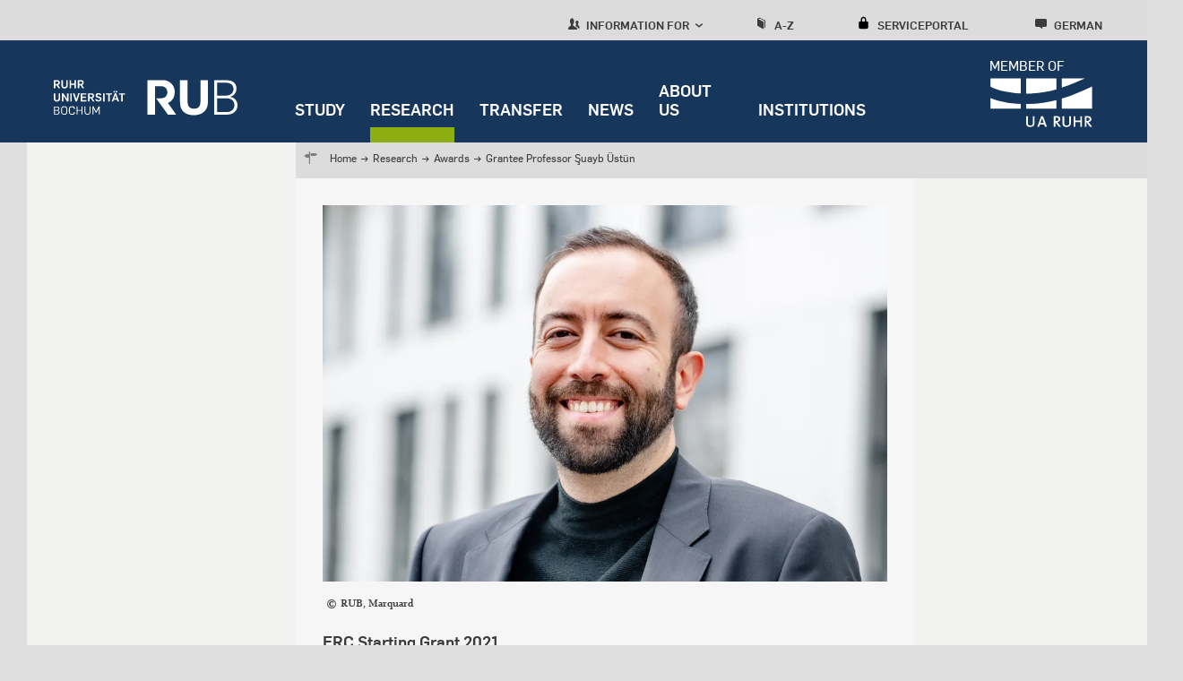

--- FILE ---
content_type: text/html; charset=UTF-8
request_url: https://forschung.ruhr-uni-bochum.de/en/grantee-professor-suayb-ustun
body_size: 19781
content:
<!DOCTYPE html>
<html lang="en" dir="ltr" prefix="og: https://ogp.me/ns#">
  <head>
    <meta charset="utf-8" />
<noscript><style>form.antibot * :not(.antibot-message) { display: none !important; }</style>
</noscript><script>var _paq = _paq || [];(function(){var u=(("https:" == document.location.protocol) ? "https://statistic.ruhr-uni-bochum.de/" : "http://statistic.ruhr-uni-bochum.de/");_paq.push(["setSiteId", "1"]);_paq.push(["setTrackerUrl", u+"matomo.php"]);_paq.push(["setDoNotTrack", 1]);_paq.push(["disableCookies"]);_paq.push(["setCookieDomain", ".forschung.ruhr-uni-bochum.de"]);if (!window.matomo_search_results_active) {_paq.push(["trackPageView"]);}_paq.push(["setIgnoreClasses", ["no-tracking","colorbox"]]);_paq.push(["enableLinkTracking"]);var d=document,g=d.createElement("script"),s=d.getElementsByTagName("script")[0];g.type="text/javascript";g.defer=true;g.async=true;g.src=u+"matomo.js";s.parentNode.insertBefore(g,s);})();</script>
<meta name="description" content="Şuayb Üstün studierte Zell- und Molekulare Neurobiologie an der Friedrich-Alexander-Universität Erlangen-Nürnberg, wo er 2013 seine Promotion abschloss…" />
<link rel="canonical" href="http://forschung.ruhr-uni-bochum.de/en/grantee-professor-suayb-ustun" />
<link rel="image_src" href="https://forschung.ruhr-uni-bochum.de/sites/forschung.ruhr-uni-bochum.de/files/2022-09/uestuen_suayb_km-7.jpg" />
<meta property="og:title" content="Grantee Professor Şuayb Üstün" />
<meta property="og:description" content="Şuayb Üstün studierte Zell- und Molekulare Neurobiologie an der Friedrich-Alexander-Universität Erlangen-Nürnberg, wo er 2013 seine Promotion abschloss…" />
<meta property="og:image" content="https://forschung.ruhr-uni-bochum.de/sites/forschung.ruhr-uni-bochum.de/files/2022-09/uestuen_suayb_km-7.jpg" />
<meta name="author" content="RUB" />
<meta name="date" content="2022-09-28" />
<meta name="Generator" content="Drupal 10 (https://www.drupal.org)" />
<meta name="MobileOptimized" content="width" />
<meta name="HandheldFriendly" content="true" />
<meta name="viewport" content="width=device-width, initial-scale=1.0" />
<style>div#sliding-popup, div#sliding-popup .eu-cookie-withdraw-banner, .eu-cookie-withdraw-tab {background: #d3d3d3} div#sliding-popup.eu-cookie-withdraw-wrapper { background: transparent; } #sliding-popup h1, #sliding-popup h2, #sliding-popup h3, #sliding-popup p, #sliding-popup label, #sliding-popup div, .eu-cookie-compliance-more-button, .eu-cookie-compliance-secondary-button, .eu-cookie-withdraw-tab { color: #3c3c3c;} .eu-cookie-withdraw-tab { border-color: #3c3c3c;}</style>
<link rel="preload" href="https://forschung.ruhr-uni-bochum.de/themes/custom/rub/fonts/flamapro-basic.woff" as="font" type="font/woff" />
<link rel="preload" href="https://forschung.ruhr-uni-bochum.de/themes/custom/rub/fonts/rub-web-icons.woff" as="font" type="font/woff" />
<link rel="preload" href="https://forschung.ruhr-uni-bochum.de/themes/custom/rub/fonts/FlamaPro-Medium.woff" as="font" type="font/woff" />
<link rel="preload" href="https://forschung.ruhr-uni-bochum.de/themes/custom/rub/fonts/f6dc818d-560b-492b-8a95-e5fb445c15cf.woff2" as="font" type="font/woff2" />
<link rel="preload" href="https://forschung.ruhr-uni-bochum.de/themes/custom/rub/fonts/610a9c94-45a4-4549-81df-a9307ddfd949.woff2" as="font" type="font/woff2" />
<link rel="preload" href="https://forschung.ruhr-uni-bochum.de/themes/custom/rub/fonts/6a92fda6-9e6d-40b9-a93a-37e712a64599.woff2" as="font" type="font/woff2" />
<link rel="preload" href="https://forschung.ruhr-uni-bochum.de/themes/custom/rub/fonts/Flama-Basic-A.woff" as="font" type="font/woff" />
<link rel="icon" href="/themes/custom/rub/favicon.ico" type="image/vnd.microsoft.icon" />
<link rel="alternate" hreflang="de" href="http://forschung.ruhr-uni-bochum.de/de/preistraeger-prof-dr-suayb-uestuen" />
<link rel="alternate" hreflang="en" href="http://forschung.ruhr-uni-bochum.de/en/grantee-professor-suayb-ustun" />

    <title>Grantee Professor Şuayb Üstün</title>
    <style id="critical-css">.hidden{display:none}.visually-hidden{position:absolute!important;overflow:hidden;clip:rect(1px,1px,1px,1px);width:1px;height:1px;word-wrap:normal}.rub_video{margin-bottom:24px;text-align:center}html{font-family:sans-serif;-ms-text-size-adjust:100%;-webkit-text-size-adjust:100%}body{margin:0}article,header,main,nav{display:block}a{background-color:transparent}img{border:0}button{color:inherit;font:inherit;margin:0}button{overflow:visible}button{text-transform:none}button{-webkit-appearance:button}button::-moz-focus-inner{border:0;padding:0}ul{margin:0;padding-left:0;list-style-type:none;list-style-image:none}.visually-hidden{position:absolute;top:auto;left:-9999em;overflow:hidden;margin:0;padding:0;width:1px;height:1px}*{box-sizing:border-box}.bar-menu{display:block;position:absolute;top:47px;right:27px;transform:translateY(-50%);font-size:1.94444rem;text-decoration:none;color:#fff}.bar-menu .icon-cross{display:none}.bar-menu a{color:#fff;text-decoration:none}body{height:100%;min-height:100vh;overflow-x:hidden;display:-ms-flexbox;display:flex;-ms-flex-direction:column;flex-direction:column;background-color:#dfdfdf;color:#3c3c3c;font-family:Flama,Arial,sans-serif;line-height:1.5em;-ms-flex:1 0 auto;flex:1 0 auto;-webkit-font-smoothing:antialiased}.rub-reference-area .field--name-field-button a{min-height:30px;font-size:.83333rem;font-family:FlamaBold,Arial,sans-serif;color:#fff;display:inline-block;background:#17365c;padding:0 9px 0 36px;position:relative;text-decoration:none;border:none;line-height:1.66667rem}html{font-size:112.5%;height:100%;-webkit-text-size-adjust:none;-moz-text-size-adjust:none;-ms-text-size-adjust:none}img{max-width:100%;height:auto}.field--type-text-long a{color:#17365c;text-decoration:underline;-webkit-text-decoration-color:#8dae25;text-decoration-color:#8dae25;text-underline-position:under}.rub-teaser .field--name-field-teaser-title a{color:#17365c}a#main-content{position:relative;top:-159px}.fast-navigation{position:fixed;left:0;width:100%;z-index:10001}a[id]{scroll-margin-top:145px}.overlay-soc-btn{position:fixed;width:100%;height:100%;top:0;left:0;background:rgba(136,136,134,.85);display:none;z-index:1}.layout-container{display:-ms-flexbox;display:flex;-ms-flex-pack:justify;justify-content:space-between;-ms-flex-align:stretch;align-items:stretch;padding:0 15px}.site-main--wrap{width:100%;min-height:100%;-ms-flex:1 1 auto;flex:1 1 auto;display:block}.site-main--wrap>.layout-container{padding:0;-ms-flex-direction:column;flex-direction:column;-ms-flex:1;flex:1}.site-main--content{width:100%;height:100%;max-width:1320px;margin:0 auto;-ms-flex-direction:column;flex-direction:column}.site-main--content>.node{display:-ms-flexbox;display:flex;-ms-flex-wrap:wrap;flex-wrap:wrap;background:0 0;margin:0;height:100%}.action-area{font-size:0;padding:15px 15px 30px;background:#e6e6e6;position:relative;margin-left:-15px;margin-right:-15px}.action-area>a{position:absolute;width:100%;height:100%;top:0;left:0}.action-area>div{display:inline-block;vertical-align:top;width:100%}.action-area>div.right{color:#17365c}.action-area>div.right .text{font-size:1.16667rem;line-height:1.5rem;margin-bottom:3px}.action-area>div.right .text{margin-bottom:0}.action-area>div.right p{margin:0}.block-group-oriented-menu-block{display:none}.block-group-oriented-menu-block .group-oriented-menu--wrap .layout-container{-ms-flex-pack:start;justify-content:flex-start;padding:0}.block-group-oriented-menu-block .group-oriented-menu--wrap .layout-container>div{margin:0;padding-top:0}.group-oriented-menu--wrap{display:none;position:absolute;width:100%;height:100%;overflow-y:auto;top:0;left:0;background:#dcdcdc;padding:30px 30px 30px 60px;z-index:1000}.group-oriented-menu--wrap>.chevron-wrapper{position:relative;display:block;font-size:.83333rem;font-family:FlamaBold,Arial,sans-serif;color:#3c3c3b;text-transform:uppercase;margin-bottom:17px}.group-oriented-menu--wrap>.chevron-wrapper .icon{font-size:1.55556rem}.group-oriented-menu--wrap>.chevron-wrapper .icon-chevron-left{display:block;position:absolute;top:-14px;left:-50px;z-index:51;text-decoration:none;font-size:3.22222rem;color:#17365c}.group-oriented-menu--wrap .layout-container{max-width:1260px;margin:0 auto;position:relative}.group-oriented-menu--wrap .wrap{width:100%}.group-oriented-menu--wrap .group-oriented-menu{display:-ms-flexbox;display:flex;-ms-flex-wrap:wrap;flex-wrap:wrap}.group-oriented-menu--wrap a{text-decoration:none}.group-oriented-menu--wrap .menu{-ms-flex:0 0 100%;flex:0 0 100%;max-width:100%}.group-oriented-menu--wrap .menu li{display:-ms-flexbox;display:flex;-ms-flex-align:center;align-items:center;margin-bottom:17px}.group-oriented-menu--wrap .menu a{font-size:.83333rem;line-height:1.16667rem;color:#17365c}.group-oriented-menu--wrap .toolbar-submenu-close{display:none;position:absolute;top:12px;right:10px}.group-oriented-menu--toggle{position:relative;display:block;width:100%;font-size:.83333rem;font-family:FlamaBold,Arial,sans-serif;color:#3c3c3b;top:0;text-decoration:none;text-transform:uppercase;z-index:2}.group-oriented-menu--toggle .icon{font-size:1.33333rem}.headline{margin:22px 0 21px}.headline-title{font-size:1.16667rem;line-height:1.5rem;margin:0 0 11px;color:#17365c}.headline-title p{margin:0}.landing-page .headline{padding:0;margin-bottom:15px;margin-top:15px}.landing-page .headline-title{margin-bottom:0}.paragraph--type--hero-banner .paragraph--type--hero-banner-item .hero-banner-wrapper{display:-ms-flexbox;display:flex;-ms-flex-direction:column;flex-direction:column;position:relative;z-index:1;overflow:hidden}.paragraph--type--hero-banner .paragraph--type--hero-banner-item .hero-banner-wrapper .rub_video{position:relative;margin-bottom:0;max-height:600px!important}.paragraph--type--hero-banner .paragraph--type--hero-banner-item .hero-banner-wrapper .rub_video .video-controls{position:absolute;right:20px;bottom:20px;z-index:99}.paragraph--type--hero-banner .paragraph--type--hero-banner-item .hero-banner-wrapper .rub_video .video-controls[data-state=hidden]{display:none}.paragraph--type--hero-banner .paragraph--type--hero-banner-item .hero-banner-wrapper .rub_video .video-controls button{border:none;width:50px;height:50px;background-color:rgba(23,54,92,.87);text-indent:-9999px;position:relative}.paragraph--type--hero-banner .paragraph--type--hero-banner-item.banner-type-video .hero-banner-wrapper{max-height:600px;width:100%}.page-node-type-landing-page{display:block}.page-node-type-landing-page .block-group-oriented-menu-block{display:none}.page-node-type-landing-page:not(.user-logged-in) .site-header--wrap{top:0}.page-node-type-landing-page .node__content{background:#f6f6f6;padding:1px 15px;width:100%}.page-node-type-landing-page .node__content .background-color-wrap{margin:-15px -15px 0;padding:15px 15px 1px}.page-node-type-landing-page .site-header--wrap{position:fixed;width:100%;top:0;left:0;z-index:9998}.page-node-type-landing-page .rub-reference-area.type-a{padding-left:15px;padding-right:15px}.page-node-type-landing-page .rub-teaser.type-a1 .grouped-elements{padding:0 15px}.page-node-type-landing-page .rub-teaser.type-a1 .field--name-field-image{margin-left:0;margin-right:0}.page-node-type-landing-page .site-main--content .node__content>div:not(.landing-footer){margin-bottom:44px}.page-node-type-landing-page .site-main--content>.node--type-landing-page.node{margin-bottom:0}.page-node-type-landing-page .background-color-wrap .headline{margin-top:0;margin-bottom:21px}.page-node-type-landing-page .paragraph--type--text p{font-family:Flama,Arial,sans-serif;color:#17365c}.block.language-switcher-language-url .links{height:100%}.block.language-switcher-language-url .links li{display:block;height:100%}.block.language-switcher-language-url .links li a{display:block;position:relative;font-size:1rem;font-family:FlamaBold,Arial,sans-serif}.block.language-switcher-language-url .links li:not([class*=-mobile]){display:none}.landing-page{position:relative}.landing-page .site-main{padding:0}.block-mainmenu-block{display:none}.main-menu,.main-menu--root,.main-menu--root--item,.main-menu--wrap{display:-ms-flexbox;display:flex;-ms-flex-direction:column;flex-direction:column}.main-menu--wrap{width:100%;-ms-flex:0 0 100%;flex:0 0 100%;padding-bottom:16px;margin-bottom:22px;border-bottom:1px solid #7c7c7b}.main-menu--root{position:relative}.main-menu--root--item>a{display:block;width:100%;padding-right:15px;font-size:.83333rem;font-family:FlamaBold,Arial,sans-serif;line-height:2rem;color:#17365c;text-decoration:none;text-transform:uppercase;position:relative;word-wrap:break-word}.block-mobile-toolbar-menu-block{padding:6px 15px;margin:0 -15px;background:#ededed;position:relative;min-height:60px}.mobile-menu{height:0;overflow:hidden;display:none;position:absolute;width:100%;-ms-flex:0 0 100%;flex:0 0 100%;top:96px;left:0;padding:25px 30px 25px 60px;border-bottom:6px solid #8dae25;background:#dcdcdb;z-index:1001}.rub-reference-area{background-color:#e6e6e6;margin-left:-15px;margin-right:-15px;position:relative}.rub-reference-area .paragraph{position:relative}.rub-reference-area .clickable-area{position:absolute;left:0;top:0;width:100%;height:100%;text-indent:-9999px}.rub-reference-area .field--name-field-button{margin-top:15px}.rub-reference-area .field--name-field-button a{line-height:1.66667rem;overflow:hidden}.rub-reference-area .field--name-field-image{margin-bottom:8px}.rub-reference-area .field--name-field-image img{display:block}.rub-reference-area .field--name-field-text-plain{font-family:FlamaBold,Arial,sans-serif;color:#17365c;font-size:1.16667rem}.rub-reference-area.type-a{padding:15px 15px 23px}.rub-reference-area.type-a .field--name-field-image img{width:100%}.block-search-menu-block{-ms-flex-order:4;order:4}.block-search-menu-block a{display:block;position:relative;font-size:.83333rem;font-family:FlamaBold,Arial,sans-serif;color:#3c3c3c;text-transform:uppercase;text-decoration:none;font-size:.72222rem;width:auto;height:auto;line-height:normal;background:0 0;text-transform:uppercase}.block-search-menu-block a .icon{font-size:1.16667rem}.site-toolbar{z-index:1}.block-serviceportal-menu-block{-ms-flex-order:3;order:3}.block-serviceportal-menu-block .wrap{position:relative;height:100%}.block-serviceportal-menu-block .service-portal-menu{height:100%}.block-serviceportal-menu-block a{display:block;position:relative;font-size:.83333rem;font-family:FlamaBold,Arial,sans-serif;color:#3c3c3c;text-transform:uppercase;text-decoration:none;font-size:.72222rem;width:auto;height:auto;line-height:normal;background:0 0;text-transform:uppercase}.block-serviceportal-menu-block a .icon{font-size:1.16667rem}.rub-teaser{word-wrap:break-word;position:relative}.rub-teaser:not(.type-e) .paragraph{position:relative}.rub-teaser .field--type-text-long a:not(.btn){background-image:none}.rub-teaser p{margin:0}.rub-teaser a{text-decoration:none}.rub-teaser.type-a1 .paragraph>div{margin-bottom:30px}.rub-teaser .field--name-field-image{margin-bottom:10px}.rub-teaser .field--name-field-image img{display:block;width:100%;object-fit:cover}.rub-teaser .field--name-field-teaser-subline,.rub-teaser .field--name-field-teaser-subline a{font-family:FlamaBold,Arial,sans-serif;color:#3c3c3b;font-size:.83333rem;line-height:1.16667rem}.rub-teaser .field--name-field-teaser-subline a p{min-height:24px}.rub-teaser .field--name-field-teaser-title{font-family:FlamaBold,Arial,sans-serif;color:#17365c}.rub-teaser .field--name-field-teaser-title a{font-size:1rem;line-height:1.5rem}.rub-teaser .field--name-field-text-formatted-long{font-size:.83333rem;line-height:1.33333rem;font-family:"Scala Offc W02"}.rub-teaser .field--name-field-text-formatted-long p{margin:0}.rub-teaser.type-a1 .field--name-field-teaser-title{font-size:1.16667rem;line-height:1.5rem}.rub-teaser.type-d .image-label-wrapper .label-popup{background:#17365c;bottom:0;color:#fff;font-style:italic;left:-18px;max-width:100%;padding:4px 10px;position:absolute;z-index:1;font-family:"Scala Offc W02"}.rub-teaser.type-d .image-label-wrapper .label-popup:empty{display:none}.rub-teaser.type-a1{padding:0;margin-left:-15px;margin-right:-15px}.rub-teaser.type-a1 .grouped-elements{padding-left:15px;padding-right:15px}.rub-teaser.type-a1 .field--name-field-image{margin-left:0;margin-right:0}.paragraph--type--text{font-size:1rem;line-height:1.33333rem;color:#3c3c3c}.paragraph--type--text p{font-family:"Scala Offc W02";margin:10px 0;line-height:1.2}.paragraph--type--text h2{color:#17365c;margin:15px 0}.paragraph--type--text .text-formatted p:first-child{margin-top:0}.top-link{position:fixed;z-index:3;font-family:FlamaBold,Arial,sans-serif;right:0;bottom:60px;display:none;background-color:#d2d2d2;color:#17365c;font-size:.5rem;text-transform:uppercase;padding:0 10px 5px;width:90px;min-height:39px;text-align:center;text-decoration:none;border-bottom:1px solid #c1bbba;line-height:1}.block-rub-menu-ua-ruhr{left:211px;position:absolute}.block-rub-menu-ua-ruhr .ua-ruhr-menu .wrap a{text-decoration:none}.block-rub-menu-ua-ruhr .ua-ruhr-menu .wrap div{text-transform:uppercase;color:#fff;vertical-align:bottom;height:19px;font-size:.6rem;text-align:left;width:89px;margin-right:0;margin-left:auto}.site-container{-ms-flex-positive:1;flex-grow:1;display:-ms-flexbox;display:flex;-ms-flex-direction:column;flex-direction:column}.site-header--wrap{position:relative}.site-header{background-color:#17365c;position:relative}.site-header .layout-container{max-width:1320px;margin:0 auto;-ms-flex-direction:column;flex-direction:column;padding:0 15px}.site-header .site-logo{display:block;height:96px;padding:28px 0 32px;max-width:189px}.site-header .site-logo img{width:auto;height:40px}.site-main{display:-ms-flexbox;display:flex;-ms-flex-direction:row;flex-direction:row;-ms-flex:1 0 auto;flex:1 0 auto;-ms-flex-wrap:wrap;flex-wrap:wrap}.block.language-switcher-language-url .links li a{background:#d2d2d2;width:48px;height:48px;line-height:2.66667rem;color:#3c3c3c;text-align:center;text-decoration:none;position:relative;display:-ms-flexbox;display:flex;-ms-flex-pack:center;justify-content:center;-ms-flex-align:center;align-items:center}.site-toolbar{background-color:#dcdcdc;height:45px;position:relative;display:none;overflow:hidden}.site-toolbar .layout-container{display:-ms-flexbox;display:flex;-ms-flex-pack:end;justify-content:flex-end;-ms-flex-align:stretch;align-items:stretch;padding:0 15px}.site-toolbar .layout-container>div{margin:0 35px}.site-toolbar .layout-container>div.block-language{margin-top:8px}.block-az-menu-block,.block-serviceportal-menu-block{margin-top:12px}.block-az-menu-block .wrap,.block-serviceportal-menu-block .wrap{position:relative;height:100%}.block-az-menu-block a,.block-serviceportal-menu-block a{display:block;position:relative;font-size:.83333rem;font-family:FlamaBold,Arial,sans-serif;color:#3c3c3c;text-transform:uppercase;text-decoration:none}.block-az-menu-block a .icon,.block-serviceportal-menu-block a .icon{font-size:1.33333rem;margin-right:4px}.block-search-menu-block{margin-top:12px}.block-search-menu-block .wrap{position:relative;height:100%}.block-search-menu-block a{display:block;position:relative;font-size:.83333rem;font-family:FlamaBold,Arial,sans-serif;color:#3c3c3c;text-transform:uppercase;text-decoration:none}.block-search-menu-block a .icon{font-size:1.33333rem;margin-right:4px}@media screen and (min-width:768px){.bar-menu{right:54px}h2{font-size:1.83333rem;line-height:2.33333rem}.layout-container{padding:0 60px}.action-area{padding-left:60px;padding-right:60px;margin-left:auto;margin-right:auto}.group-oriented-menu--toggle{line-height:1.5rem}.page-node-type-landing-page .node__content{padding:30px 30px 0}.page-node-type-landing-page .node__content .background-color-wrap{margin:-30px -30px 0;padding:50px 30px 60px}.page-node-type-landing-page .node__content .background-color-wrap:last-of-type{padding:50px 30px 30px}.page-node-type-landing-page .action-area,.page-node-type-landing-page .rub-reference-area{margin-left:0;margin-right:0}.page-node-type-landing-page .rub-reference-area.type-a{padding-left:60px;padding-right:60px}.page-node-type-landing-page .rub-teaser.type-a1 .grouped-elements{padding:0 60px}.page-node-type-landing-page .site-main--content{padding:0 60px}.block.language-switcher-language-url .links li a{font-size:1.16667rem}.main-menu--root--item>a{font-size:1rem;line-height:1.5rem;margin-bottom:27px}.main-menu--root--item>a:last-child{margin-bottom:0}.main-menu--root--item:last-child>a{margin-bottom:0}.block-mobile-toolbar-menu-block{min-height:72px;margin:0 -60px 0 -30px;padding:9px 60px}.mobile-menu{padding:25px 60px 25px 120px}.rub-reference-area{margin-left:-60px;margin-right:-60px}.rub-reference-area.type-a{padding-left:60px;padding-right:60px}.rub-teaser.type-d .image-label-wrapper .label-popup{font-size:1.66667rem;left:-60px;line-height:1.66667rem;padding:8px 15px}.rub-teaser.type-a1{margin-left:-60px;margin-right:-60px}.rub-teaser.type-a1 .grouped-elements{padding-left:60px;padding-right:60px}.node--type-landing-page .rub-teaser.type-a1 .field--name-field-image{padding-left:30px;padding-right:30px}.paragraph--type--text{font-size:1.16667rem;line-height:1.66667rem}.paragraph--type--text p{margin:15px 0;line-height:1.66667rem}.paragraph--type--text h2{margin:20px 0 25px}.paragraph--type--text h2{line-height:2.33333rem}.block-rub-menu-ua-ruhr{left:255px}.site-header .layout-container{padding:0 60px 0 30px}.site-header .site-logo{padding:28px 0 32px 30px;max-width:219px}.block.language-switcher-language-url .links li a{width:54px;height:54px;line-height:3rem}.site-toolbar .layout-container{padding:0 60px}.block-az-menu-block .a-z-menu{padding-top:6px}.block-search-menu-block .az-menu{padding-top:6px}}@media screen and (min-width:1260px){.bar-menu{display:none}body{min-width:17.7777777778rem}.site-main--wrap{display:-ms-flexbox;display:flex}.site-main--content{padding:0 60px}.site-main--content>.node{margin:0 -30px 42px;position:relative}.action-area{padding:0;margin:0 0 30px}.action-area>div{vertical-align:middle}.action-area>div.right{font-size:2rem;line-height:2.33333rem;width:480px;margin-left:-480px;padding:15px 45px}.action-area>div.right .text{font-size:2rem;line-height:2.33333rem}.block-group-oriented-menu-block{display:block}.block-group-oriented-menu-block .wrap{position:relative;height:100%;z-index:10}.block-group-oriented-menu-block .group-oriented-menu--wrap .layout-container{padding:0 60px}.group-oriented-menu--wrap{height:auto;top:100%;padding:0;border:solid #c1bbba;border-width:3px 0;z-index:1;overflow-y:visible}.group-oriented-menu--wrap>.chevron-wrapper{display:none}.group-oriented-menu--wrap .wrap{padding:5px 0 5px 240px}.group-oriented-menu--wrap .group-oriented-menu{margin:0 -10px}.group-oriented-menu--wrap .menu{-ms-flex:0 0 33.333333%;flex:0 0 33.333333%;max-width:306px;width:306px;padding:0 10px}.group-oriented-menu--wrap .menu li{margin-bottom:0}.group-oriented-menu--wrap .menu a{line-height:2.5rem;margin-bottom:0}.group-oriented-menu--wrap .toolbar-submenu-close{display:block}.group-oriented-menu--toggle{width:auto;height:auto;max-width:inherit;padding-right:0;font-size:.72222rem;top:6px;line-height:1.2;font-weight:400;color:#3c3c3c}.group-oriented-menu--toggle .icon{font-size:1.16667rem}.group-oriented-menu--toggle+.hover{content:"";position:absolute;width:calc(100% + 17px);height:3px;top:100%;margin-top:-3px;left:0;background:0 0}.headline{margin:18px 0 54px}.headline-title{font-size:2rem;line-height:2.5rem;margin-bottom:18px}.landing-page .headline{margin:60px 0 21px;padding:0}.landing-page .headline-title{margin-bottom:2px}.page-node-type-landing-page .block-group-oriented-menu-block{display:block}.page-node-type-landing-page .rub-reference-area.type-a{padding-left:0;padding-right:0}.page-node-type-landing-page .rub-teaser.type-a1 .grouped-elements{padding:18px 30px 0 18px}.page-node-type-landing-page .site-main--content .node__content>div:not(.landing-footer){margin-bottom:0}.block.language-switcher-language-url .links li a{font-size:.72222rem;width:auto;height:100%;line-height:normal;background:0 0;text-transform:uppercase}.block.language-switcher-language-url .links li[class*=-mobile]{display:none}.block.language-switcher-language-url .links li:not([class*=-mobile]){display:block}.landing-page.without-banner{padding-top:159px}.block-mainmenu-block{display:-ms-flexbox;display:flex;-ms-flex-direction:column;flex-direction:column}.main-menu,.main-menu--root,.main-menu--root--item,.main-menu--wrap{-ms-flex-direction:row;flex-direction:row}.main-menu--wrap{width:auto;border-bottom:none;padding-bottom:0;margin-bottom:0}.main-menu--root{margin:0 -14px;position:static}.main-menu--root--item>a{width:auto;line-height:1.2;color:#fff;padding:0 14px 26px;display:-ms-flexbox;display:flex;-ms-flex-align:end;align-items:flex-end;font-weight:400;margin-bottom:0}.block-mobile-toolbar-menu-block{display:none}.block-mobile-menu-block{display:none}.rub-reference-area{margin:0 0 30px}.rub-reference-area .paragraph{display:-ms-flexbox;display:flex}.rub-reference-area .grouped-elements{-ms-flex-item-align:center;-ms-grid-row-align:center;align-self:center}.rub-reference-area .field--name-field-image{margin-bottom:0}.rub-reference-area .field--name-field-text-plain{font-size:2rem;line-height:2.5rem}.rub-reference-area.type-a{padding:0}.rub-reference-area.type-a .grouped-elements{padding:30px 60px 30px 30px;width:100%}.rub-reference-area.type-a .field--name-field-image{-ms-flex-negative:0;flex-shrink:0;height:205px;width:306px}.rub-reference-area.type-a .field--name-field-image img{height:100%;object-fit:cover}.block-serviceportal-menu-block .wrap{padding-top:5px}.rub-teaser{margin-bottom:30px}.rub-teaser.type-a1 .paragraph>div{margin-bottom:0;background:#fff}.rub-teaser .field--name-field-text-formatted-long{font-size:1rem;line-height:1.5rem;padding-bottom:10px}.rub-teaser.type-a1{padding-top:0}.rub-teaser.type-a1 .paragraph>div{border-bottom:9px solid #c1bbba}.rub-teaser.type-a1 .paragraph>div{display:-ms-flexbox;display:flex}.rub-teaser.type-a1 .grouped-elements{padding:18px 30px 0 18px;overflow:hidden}.rub-teaser.type-a1 .field--name-field-image{width:100%;max-width:855px;-ms-flex:0 0 855px;flex:0 0 855px;height:auto;margin-bottom:0}.rub-teaser.type-a1 .field--name-field-teaser-subline{font-size:1rem;line-height:1.33333rem}.rub-teaser.type-a1 .field--name-field-teaser-title{font-size:1rem;line-height:1.1em}.rub-teaser.type-a1.ratio-50 .grouped-elements{width:50%}.rub-teaser.type-a1.ratio-50 .field--name-field-image{max-width:50%;-ms-flex:0 0 50%;flex:0 0 50%}.rub-teaser.type-d .image-label-wrapper .label-popup{font-size:1rem;left:-18px;line-height:1rem;padding:5px 10px 4px}.rub-teaser.type-a1{margin-left:0;margin-right:0}.rub-teaser.type-a1 .grouped-elements{padding:18px 30px 0 18px}.node--type-landing-page .rub-teaser.type-a1 .field--name-field-image{padding-left:inherit;padding-right:inherit}.top-link{bottom:210px;right:calc((100% - 1260px)/ 2)}.block-system-branding-block{-ms-flex-preferred-size:300px;flex-basis:300px;min-width:250px;-ms-flex-positive:1;flex-grow:1}.site-header .layout-container{padding-right:33px}.block-rub-menu-ua-ruhr{-ms-flex-order:2;order:2;text-align:right;position:relative;left:auto;-ms-flex-preferred-size:255px;flex-basis:255px;min-width:250px;-ms-flex-positive:1;flex-grow:1}.block-rub-menu-ua-ruhr .ua-ruhr-menu{margin-top:15px;margin-left:auto;min-width:170px}.block-rub-menu-ua-ruhr .ua-ruhr-menu .wrap div{font-size:.82rem;width:116px;height:19px}.block-rub-menu-ua-ruhr .ua-ruhr-menu .wrap a{display:inline-block;text-align:right;width:100%}.block-rub-menu-ua-ruhr .ua-ruhr-menu .wrap img{width:130px;margin-right:-7px}.site-container{height:100%;-ms-flex:1 0 auto;flex:1 0 auto;min-height:100%}.site-header--wrap{position:fixed;width:100%;top:0;left:0;z-index:9998}.site-header{height:96px}.site-header .layout-container{-ms-flex-direction:row;flex-direction:row;padding:0 60px 0 30px;position:static}.site-header .site-logo img{margin-top:16px}.site-header .site-logo{height:96px;padding:28px 0 32px;max-width:205px;margin-left:30px}.site-header{height:114px!important}.site-main{padding-top:159px;-ms-flex-direction:column;flex-direction:column;-ms-flex-wrap:nowrap;flex-wrap:nowrap}.block.language-switcher-language-url .links li a{display:block}.site-toolbar{padding-top:7px;overflow:visible;display:-ms-flexbox;display:flex}.site-toolbar .layout-container{max-width:1320px;-ms-flex:0 0 1320px;flex:0 0 1320px;margin:0 auto;padding:0 90px 0 30px}.site-toolbar .layout-container>div.block-language{margin-right:0;-ms-flex-order:5;order:5}.block-az-menu-block .a-z-menu{padding-top:5px;height:100%}.block-az-menu-block a,.block-serviceportal-menu-block a{font-size:.72222rem;width:auto;height:auto;line-height:normal;background:0 0;text-transform:uppercase}.block-az-menu-block a+.hover,.block-serviceportal-menu-block a+.hover{content:"";position:absolute;width:100%;height:3px;top:100%;margin-top:-3px;left:0;background:0 0}.block-az-menu-block a .icon,.block-serviceportal-menu-block a .icon{font-size:1.16667rem}.block-search-menu-block .az-menu{padding-top:5px;height:100%}.block-search-menu-block a{font-size:.72222rem;width:auto;height:auto;line-height:normal;background:0 0;text-transform:uppercase}.block-search-menu-block a+.hover{content:"";position:absolute;width:100%;height:3px;top:100%;margin-top:-3px;left:0;background:0 0}.block-search-menu-block a .icon{font-size:1.16667rem}}@media screen and (min-width:1260px) and (min-width:1260px){.site-header{height:114px}.site-header .site-logo{height:114px}}@media screen and (min-width:1260px) and (min-width:768px){.site-header{height:114px}.site-header .site-logo{height:114px}}@media only screen and (min-width:1320px){.block-rub-menu-ua-ruhr{left:-26px}}@media screen and (min-width:1320px){.site-header .layout-container{padding:0 33px 0 30px}}@media (max-width:1260px){.landing-page.without-banner{padding-top:155px}}@media only screen and (max-width:390px){.block-rub-menu-ua-ruhr{display:none}}@media (max-width:1259px){.block-rub-menu-ua-ruhr .ua-ruhr-menu{margin-top:10px;min-width:117px;padding-left:22px}.block-rub-menu-ua-ruhr .ua-ruhr-menu img{width:95px}.block-rub-menu-ua-ruhr .ua-ruhr-menu div{font-size:.61111rem}}.site-header .breadcrumbs-wrap .layout-container{padding:0}.breadcrumbs-wrap{display:none;flex:0 0 100%;max-width:100%;justify-content:flex-end;padding-bottom:23px;margin-bottom:22px;border-bottom:1px solid #7c7c7b}.breadcrumbs-wrap .layout-container{width:100%;align-items:flex-start}.breadcrumbs-wrap .wrap-padding{width:100%;position:relative}.breadcrumbs-wrap .wrap-padding .arrow{display:none;position:absolute;top:0;left:36px;font-size:.66667rem;text-decoration:none}.breadcrumbs-wrap .wrap-padding .arrow .icon{position:static;margin-right:2px;display:inline-block}.breadcrumbs-wrap .wrap-padding .arrow .icon-chevron-left{margin-right:2px}.breadcrumbs-wrap .wrap-padding .arrow-next{right:10px;left:auto}.breadcrumbs-wrap .icon{position:absolute}.breadcrumbs-wrap .icon-signpost{display:none;top:-1px;left:6px;font-size:1.22222rem}.crumbs-wr{position:relative;width:auto;overflow:hidden}.wrap-crumbs{position:relative;display:block;width:100%}.wrap-crumbs .crumbs li{color:#3c3c3c;display:inline;margin-right:4px;font-size:.83333rem}.wrap-crumbs .crumbs li span{vertical-align:top;font-size:1rem;font-family:FlamaBasic,Arial,sans-serif;position:relative;top:1px;margin-left:3px}.wrap-crumbs .crumbs li:last-child{pointer-events:none}.wrap-crumbs .crumbs a{color:#3c3c3c;text-decoration:none}@media screen and (min-width:768px){.wrap-crumbs .crumbs li{font-size:1rem}}@media screen and (min-width:1260px){.breadcrumbs-wrap .layout-container{max-width:1320px;margin:0 auto;align-items:stretch}}@media screen and (min-width:1260px){.breadcrumbs-wrap{display:flex;flex:0 0 auto;flex-direction:column;border-bottom:0;padding-bottom:0;margin-bottom:0}}@media screen and (min-width:1260px){.breadcrumbs-wrap.sidebar-init .layout-container{padding:0 30px 0 330px}}@media screen and (min-width:1260px){.breadcrumbs-wrap .wrap-padding{padding:6px 60px 6px 36px;background:#dcdcdc}}@media screen and (min-width:1260px){.breadcrumbs-wrap .wrap-padding .arrow{top:4px}}@media screen and (min-width:1260px){.breadcrumbs-wrap .icon-signpost{display:block;top:3px}}@media screen and (min-width:1260px){.wrap-crumbs{width:970px;max-width:100%}}@media screen and (min-width:1260px){.wrap-crumbs .crumbs{display:table;font-size:0;padding-left:2px;white-space:nowrap;position:relative;line-height:1.33333rem;transition:.1s}}@media screen and (min-width:1260px){.wrap-crumbs .crumbs li{font-size:.66667rem;display:inline-block}}@media screen and (min-width:1260px){.wrap-crumbs .crumbs li span{vertical-align:inherit;font-size:.72222rem;margin-left:1px}}.breadcrumbs-wrap{display:none;flex:0 0 100%;max-width:100%;justify-content:flex-end;padding-bottom:23px;margin-bottom:22px;border-bottom:1px solid #7c7c7b}.breadcrumbs-wrap .layout-container{width:100%;align-items:flex-start}.breadcrumbs-wrap .wrap-padding{width:100%;position:relative}.breadcrumbs-wrap .wrap-padding .arrow{display:none;position:absolute;top:0;left:36px;font-size:.66667rem;text-decoration:none}.breadcrumbs-wrap .wrap-padding .arrow .icon{position:static;margin-right:2px;display:inline-block}.breadcrumbs-wrap .wrap-padding .arrow .icon-chevron-left{margin-right:2px}.breadcrumbs-wrap .wrap-padding .arrow-next{right:10px;left:auto}.breadcrumbs-wrap .icon{position:absolute}.breadcrumbs-wrap .icon-signpost{display:none;top:-1px;left:6px;font-size:1.22222rem}.crumbs-wr{position:relative;width:auto;overflow:hidden}.wrap-crumbs{position:relative;display:block;width:100%}.wrap-crumbs .crumbs li{color:#3c3c3c;display:inline;margin-right:4px;font-size:.83333rem}.wrap-crumbs .crumbs li span{vertical-align:top;font-size:1rem;font-family:FlamaBasic,Arial,sans-serif;position:relative;top:1px;margin-left:3px}.wrap-crumbs .crumbs li:last-child{pointer-events:none}.wrap-crumbs .crumbs a{color:#3c3c3c;text-decoration:none}.mobile-toolbar-menu .block-setting-menu-block,.mobile-toolbar-menu .block-language-blocklanguage-interface{float:right}.site-main--content>.node{display:-ms-flexbox;display:flex;-ms-flex-wrap:wrap;flex-wrap:wrap;background:transparent;margin:0;height:100%}@media screen and (min-width:1260px){.site-main--content .group--left-sidebar,.site-main--content .group--right-sidebar{-ms-flex:none;flex:none}.site-main--content .group--left-sidebar{min-width:300px;max-width:300px;padding-top:33px}.site-main--content .group--right-sidebar{min-width:270px;max-width:270px;padding-right:60px;padding-bottom:30px}.site-main--content .group--main-part{padding-top:30px}.site-main--content .group--main-part.sidebars-init{width:calc(100% - 570px)}.site-main--content .group--main-part.sidebar-left-init{width:calc(100% - 300px)}.site-main--content .group--main-part.sidebar-right-init{width:calc(100% - 270px)}.rub-teaser.type-e{padding-bottom:0;padding-top:0;padding-left:0;padding-right:30px}.rub-teaser.type-e .field--type-link{margin-bottom:0}.rub-teaser.type-e .grouped-elements{padding:30px;-ms-flex-item-align:center;-ms-grid-row-align:center;align-self:center}.rub-teaser.type-e .field--name-field-teaser-subline,.rub-teaser.type-e .field--name-field-teaser-subline-en{font-size:1rem;line-height:1.33333rem}.rub-teaser.type-e .field--name-field-teaser-title,.rub-teaser.type-e .field--name-field-teaser-title-en{font-size:2rem;line-height:2.5rem}.rub-teaser.type-e .field--name-field-image,.rub-teaser.type-e .field--name-rub-teaser-first-image{margin-bottom:0;max-width:522px;-ms-flex:0 0 522px;flex:0 0 522px;height:auto}.rub-teaser.type-e .field--name-field-image a,.rub-teaser.type-e .field--name-rub-teaser-first-image a{height:100%}.rub-teaser.type-e .field--name-field-image img,.rub-teaser.type-e .field--name-rub-teaser-first-image img{height:100%;object-fit:cover}.rub-teaser.type-e .paragraph>div,.rub-teaser.type-e .content{background:#e6e6e6;display:-ms-flexbox;display:flex}}@media screen and (min-width:1260px){.page-node-type-landing-page .rub-teaser.type-c,.page-node-type-landing-page .rub-teaser.type-e,.page-node-type-landingpage .rub-teaser.type-c,.page-node-type-landingpage .rub-teaser.type-e,.page-node-type-page-404 .rub-teaser.type-c,.page-node-type-page-404 .rub-teaser.type-e{margin-bottom:30px;}.page-node-type-landing-page .rub-teaser.type-e,.page-node-type-landingpage .rub-teaser.type-e,.page-node-type-page-404 .rub-teaser.type-e{padding:0px;}.rub-teaser.type-a1,.rub-teaser.type-a2,.rub-teaser.type-b1,.rub-teaser.type-b2,.rub-teaser.type-b3,.rub-teaser.type-d,.rub-teaser.type-e,.rub-teaser.type-c{padding-top:0px;}.rub-teaser.type-c,.rub-teaser.type-e{margin-left:0px;margin-right:0px;padding-left:0px;padding-right:0px;}.node--type-overview-page .rub-teaser.type-e .field--name-field-teaser-title a,.node--type-overview-page .rub-teaser.type-e .field--name-field-teaser-title-en a,.node--type-landing-page .rub-teaser.type-e .field--name-field-teaser-title a,.node--type-landing-page .rub-teaser.type-e .field--name-field-teaser-title-en a,.node--type-landingpage .rub-teaser.type-e .field--name-field-teaser-title a,.node--type-landingpage .rub-teaser.type-e .field--name-field-teaser-title-en a,.node--type-page .rub-teaser.type-e .field--name-field-teaser-title a,.node--type-page .rub-teaser.type-e .field--name-field-teaser-title-en a,.node--type-news-page .rub-teaser.type-e .field--name-field-teaser-title a,.node--type-news-page .rub-teaser.type-e .field--name-field-teaser-title-en a{font-size:2rem;line-height:2.5rem;}.node--type-overview-page .rub-teaser.type-e .grouped-elements,.node--type-landing-page .rub-teaser.type-e .grouped-elements,.node--type-landingpage .rub-teaser.type-e .grouped-elements,.node--type-page .rub-teaser.type-e .grouped-elements,.node--type-news-page .rub-teaser.type-e .grouped-elements{padding:45px 60px 30px 30px;}.page-node-type-page .rub-teaser.type-c,.page-node-type-page .rub-teaser.type-d,.page-node-type-page .rub-teaser.type-e,.page-node-type-page .rub-reference-area.type-a,.page-node-type-page .rub-reference-area.type-b{position:relative;z-index:1;}.paragraph--type-fc-teaser.paragraph--view-mode-e > div{width:900px;}.site-main--content .block-local-tasks-block.sidebar-init{padding-left:270px;width:calc(100% + 30px);}.site-main--content .block-local-tasks-block:not(.sidebar-init){margin-left:-30px;width:calc(100% + 60px);}.breadcrumbs-wrap:not(.sidebar-init) .layout-container{max-width:1380px;}.group--main-part.sidebars-init .rub-reference-area.type-a,.group--main-part.sidebars-init .rub-reference-area.type-b{margin-right:0px;padding:0px;}.group--main-part.sidebars-init .rub-reference-area.type-a .grouped-elements,.group--main-part.sidebars-init .rub-reference-area.type-b .grouped-elements{padding:15px;}.group--main-part.sidebars-init .rub-reference-area.type-a .field--name-field-text-plain,.group--main-part.sidebars-init .rub-reference-area.type-b .field--name-field-text-plain{font-size:1.33333rem;line-height:1.66667rem;}.group--main-part.sidebars-init .rub-reference-area.type-a .field--name-field-image{height:140px;width:210px;}.node--type-landing-page .rub-teaser.type-d,.node--type-landing-page .rub-teaser.type-c,.node--type-landing-page .rub-teaser.type-e,.node--type-landingpage .rub-teaser.type-d,.node--type-landingpage .rub-teaser.type-c,.node--type-landingpage .rub-teaser.type-e,.node--type-overview-page .rub-teaser.type-d,.node--type-overview-page .rub-teaser.type-c,.node--type-overview-page .rub-teaser.type-e{margin-right:-30px;padding-right:30px;}.node--type-overview-page.sidebar-init .group--main-part::after,.node--type-landing-page.sidebar-init .group--main-part::after,.node--type-landingpage.sidebar-init .group--main-part::after,.node--type-page.sidebar-init .group--main-part::after,.node--type-news-page.sidebar-init .group--main-part::after{background:rgb(246,246,246);content:"";display:block;height:100%;position:absolute;right:-270px;top:0px;width:270px;}.node--type-overview-page.sidebar-init .group--main-part .rub-teaser.type-c,.node--type-overview-page.sidebar-init .group--main-part .rub-teaser.type-e,.node--type-overview-page.sidebar-init .group--main-part .rub-teaser.type-d,.node--type-landing-page.sidebar-init .group--main-part .rub-teaser.type-c,.node--type-landing-page.sidebar-init .group--main-part .rub-teaser.type-e,.node--type-landing-page.sidebar-init .group--main-part .rub-teaser.type-d,.node--type-landingpage.sidebar-init .group--main-part .rub-teaser.type-c,.node--type-landingpage.sidebar-init .group--main-part .rub-teaser.type-e,.node--type-landingpage.sidebar-init .group--main-part .rub-teaser.type-d,.node--type-page.sidebar-init .group--main-part .rub-teaser.type-c,.node--type-page.sidebar-init .group--main-part .rub-teaser.type-e,.node--type-page.sidebar-init .group--main-part .rub-teaser.type-d,.node--type-news-page.sidebar-init .group--main-part .rub-teaser.type-c,.node--type-news-page.sidebar-init .group--main-part .rub-teaser.type-e,.node--type-news-page.sidebar-init .group--main-part .rub-teaser.type-d{margin-right:-300px;}}
</style>
<link rel="stylesheet" media="print" href="/sites/forschung.ruhr-uni-bochum.de/files/css/css_3zoPhoZRSz-1KTBD_5lnYVRdsGwsJvgHRoB-okh8X0I.css?delta=0&amp;language=en&amp;theme=rub&amp;include=eJxtTkkOwzAI_BCKnxRhmzYoxEZgpLqvb9NFvfQy-2GKoPtMGZ2gdKPUuh0ofCegWEvvO9OTDhXGVij9C9dKFwwZQLch3PZULRRl-Vg4QcO0OyXhbGgTFA2vhrr5d_1LlmgaWdg3qmCR3-9OUdB6OAn49EHHq3gAKftMUw" data-onload-media="all" onload="this.onload=null;this.media=this.dataset.onloadMedia" />
<noscript><link rel="stylesheet" media="all" href="/sites/forschung.ruhr-uni-bochum.de/files/css/css_3zoPhoZRSz-1KTBD_5lnYVRdsGwsJvgHRoB-okh8X0I.css?delta=0&amp;language=en&amp;theme=rub&amp;include=eJxtTkkOwzAI_BCKnxRhmzYoxEZgpLqvb9NFvfQy-2GKoPtMGZ2gdKPUuh0ofCegWEvvO9OTDhXGVij9C9dKFwwZQLch3PZULRRl-Vg4QcO0OyXhbGgTFA2vhrr5d_1LlmgaWdg3qmCR3-9OUdB6OAn49EHHq3gAKftMUw" />
</noscript><link rel="stylesheet" media="print" href="/sites/forschung.ruhr-uni-bochum.de/files/css/css_A0FvZ_81n7vrZlVzAiu8DxGqxtxESDoXtUFSk9Cshv0.css?delta=1&amp;language=en&amp;theme=rub&amp;include=eJxtTkkOwzAI_BCKnxRhmzYoxEZgpLqvb9NFvfQy-2GKoPtMGZ2gdKPUuh0ofCegWEvvO9OTDhXGVij9C9dKFwwZQLch3PZULRRl-Vg4QcO0OyXhbGgTFA2vhrr5d_1LlmgaWdg3qmCR3-9OUdB6OAn49EHHq3gAKftMUw" data-onload-media="all" onload="this.onload=null;this.media=this.dataset.onloadMedia" />
<noscript><link rel="stylesheet" media="all" href="/sites/forschung.ruhr-uni-bochum.de/files/css/css_A0FvZ_81n7vrZlVzAiu8DxGqxtxESDoXtUFSk9Cshv0.css?delta=1&amp;language=en&amp;theme=rub&amp;include=eJxtTkkOwzAI_BCKnxRhmzYoxEZgpLqvb9NFvfQy-2GKoPtMGZ2gdKPUuh0ofCegWEvvO9OTDhXGVij9C9dKFwwZQLch3PZULRRl-Vg4QcO0OyXhbGgTFA2vhrr5d_1LlmgaWdg3qmCR3-9OUdB6OAn49EHHq3gAKftMUw" />
</noscript><link rel="stylesheet" media="print" href="/sites/forschung.ruhr-uni-bochum.de/files/css/css_io_qysTpsOyepHjVN8o_3QLHJLh13vK_3W8_HK3bbx8.css?delta=2&amp;language=en&amp;theme=rub&amp;include=eJxtTkkOwzAI_BCKnxRhmzYoxEZgpLqvb9NFvfQy-2GKoPtMGZ2gdKPUuh0ofCegWEvvO9OTDhXGVij9C9dKFwwZQLch3PZULRRl-Vg4QcO0OyXhbGgTFA2vhrr5d_1LlmgaWdg3qmCR3-9OUdB6OAn49EHHq3gAKftMUw" />
<link rel="stylesheet" media="print" href="/sites/forschung.ruhr-uni-bochum.de/files/css/css_bOTMgpTU5VyyO1d-TYF79eEcb1PqgsKXAtHpjluFuFQ.css?delta=3&amp;language=en&amp;theme=rub&amp;include=eJxtTkkOwzAI_BCKnxRhmzYoxEZgpLqvb9NFvfQy-2GKoPtMGZ2gdKPUuh0ofCegWEvvO9OTDhXGVij9C9dKFwwZQLch3PZULRRl-Vg4QcO0OyXhbGgTFA2vhrr5d_1LlmgaWdg3qmCR3-9OUdB6OAn49EHHq3gAKftMUw" data-onload-media="all" onload="this.onload=null;this.media=this.dataset.onloadMedia" />
<noscript><link rel="stylesheet" media="all" href="/sites/forschung.ruhr-uni-bochum.de/files/css/css_bOTMgpTU5VyyO1d-TYF79eEcb1PqgsKXAtHpjluFuFQ.css?delta=3&amp;language=en&amp;theme=rub&amp;include=eJxtTkkOwzAI_BCKnxRhmzYoxEZgpLqvb9NFvfQy-2GKoPtMGZ2gdKPUuh0ofCegWEvvO9OTDhXGVij9C9dKFwwZQLch3PZULRRl-Vg4QcO0OyXhbGgTFA2vhrr5d_1LlmgaWdg3qmCR3-9OUdB6OAn49EHHq3gAKftMUw" />
</noscript>
    
  </head>

  <body class="three-columns path-node page-node-type-page">
    <a id="top" tabindex="-1"></a>
        <nav class="fast-navigation">
      <ul class="fast-navigation__list">
        <li class="fast-navigation__item">
          <a href="#main-content" tabindex="0" class="visually-hidden focusable skip-link">
              Skip to main content
          </a>
        </li>
        <li class="fast-navigation__item">
          <a href="#block-mainmenublock" class="visually-hidden focusable skip-link">
              Main navigation
          </a>
        </li>
        <li class="fast-navigation__item">
          <a href="#menu-toolbar" class="visually-hidden focusable skip-link">
              Menu toolbar
          </a>
        </li>
        </ul>
    </nav>
    
      <div class="dialog-off-canvas-main-canvas" data-off-canvas-main-canvas>
    <div class="site-container">
  <!-- header -->
  <header class="site-header--wrap">
    <!-- toolbar -->
    <a id="menu-toolbar" tabindex="-1"></a>
    <div class="site-toolbar">
      <div class="layout-container">
        <div id="block-grouporientedmenublock" class="block block-rub-menu block-group-oriented-menu-block">
  
    
      <div class="wrap">
    <a href="#" class="group-oriented-menu--toggle">
        <span class="icon icon-group"></span>
        Information for
    </a>
    <span class="hover"></span>
</div>

<div class="group-oriented-menu--wrap">
    <div class="chevron-wrapper">
        <a href="#" class="icon icon-chevron-left close-mobile-target"></a>
        <span class="icon icon-group"></span>
        Information for
    </div>
    <div class="layout-container">
        <div class="wrap">
            <nav id="group-oriented-menu" class="group-oriented-menu">
                                    <ul class="menu group-oriented-menu--column-1">
                                                    <li class="group-oriented-menu--item">
                                <a href="https://studium.ruhr-uni-bochum.de/de/informationen-zum-studium">School Student</a>
                            </li>
                                                    <li class="group-oriented-menu--item">
                                <a href="https://studium.ruhr-uni-bochum.de/en/offers-prospective-students">Prospective Students</a>
                            </li>
                                                    <li class="group-oriented-menu--item">
                                <a href="https://studium.ruhr-uni-bochum.de/en/studying-rub">Students</a>
                            </li>
                                                    <li class="group-oriented-menu--item">
                                <a href="http://www.ruhr-uni-bochum.de/alumni/">Alumni</a>
                            </li>
                                            </ul>
                                    <ul class="menu group-oriented-menu--column-2">
                                                    <li class="group-oriented-menu--item">
                                <a href="https://www.ruhr-uni-bochum.de/en/offers-business-partners">Business Partners</a>
                            </li>
                                                    <li class="group-oriented-menu--item">
                                <a href="https://www.ruhr-uni-bochum.de/en/information-sponsors">Sponsors and Supporters</a>
                            </li>
                                                    <li class="group-oriented-menu--item">
                                <a href="https://transfer.ruhr-uni-bochum.de/de/angebote-fuer-medienschaffende">Media</a>
                            </li>
                                                    <li class="group-oriented-menu--item">
                                <a href="https://www.ruhr-uni-bochum.de/en/offers-guests">Guests</a>
                            </li>
                                            </ul>
                                    <ul class="menu group-oriented-menu--column-3">
                                                    <li class="group-oriented-menu--item">
                                <a href="https://www.ruhr-uni-bochum.de/en/offers-researchers">Researchers</a>
                            </li>
                                                    <li class="group-oriented-menu--item">
                                <a href="https://www.ruhr-uni-bochum.de/en/rub-university-teachers">University teachers</a>
                            </li>
                                                    <li class="group-oriented-menu--item">
                                <a href="https://www.ruhr-uni-bochum.de/en/offers-phd-students">Doctoral Researchers</a>
                            </li>
                                                    <li class="group-oriented-menu--item">
                                <a href="https://www.ruhr-uni-bochum.de/de/angebote-fuer-beschaeftigte">Staff</a>
                            </li>
                                            </ul>
                            </nav>
        </div>
        <a href="#" class="toolbar-submenu-close icon icon-cross" title="Close"></a>
    </div>
</div>

  </div>
<div id="block-azmenublock" class="block block-rub-menu block-az-menu-block">
  
    
      <div class="a-z-menu">
  <div class="wrap">
    <a href="https://www.ruhr-uni-bochum.de/en/a-z" title="A-Z"><i class="icon icon-book"></i>A-Z</a>
    <span class="hover"></span>
  </div>
</div>

  </div>
<div id="block-serviceportalmenublock" class="block block-rub-menu block-serviceportal-menu-block">
  
    
      <div class="service-portal-menu">
  <div class="wrap">
    <a href="https://www.ruhr-uni-bochum.de/en/welcome-service-portal" title="Serviceportal"><i class="icon icon-lock"></i>Serviceportal</a>
    <span class="hover"></span>
  </div>
</div>

  </div>
<div class="language-switcher-language-url block block-language block-language-blocklanguage-interface" id="block-languageswitcher" role="navigation">
  
    
      <ul class="links"><li hreflang="de" data-drupal-link-system-path="node/356" class="de"><a href="/de/preistraeger-prof-dr-suayb-uestuen" class="language-link" hreflang="de" data-drupal-link-system-path="node/356">German</a></li><li hreflang="de" data-drupal-link-system-path="node/356" class="de-mobile"><a href="/de/preistraeger-prof-dr-suayb-uestuen" class="language-link" hreflang="de" data-drupal-link-system-path="node/356">DE</a></li></ul>
  </div>


      </div>
    </div>
    <!-- toolbar end -->

    <div class="site-header">
      <div class="layout-container">
        <div id="block-sitebranding-header" class="block block-system block-system-branding-block">
  
    
        <a href="http://ruhr-uni-bochum.de" title="Home" rel="home" class="site-logo">
      <img src="/themes/custom/rub/logo.svg" alt="Home" />
    </a>
      </div>
<div id="block-mainmenublock" class="block block-rub-menu block-mainmenu-block">
  
    
      <div class="main-menu--wrap">
  <nav id="main-menu" class="main-menu" data-current="34904" data-current-level="2" data-current-parent-item-wrapper="34359" data-current-root="34302">

    <ul class="menu main-menu--root">
              <li data-id="34300" data-checksum="57e3c2a6ca227cbb5de0913dce0afb6d" class="main-menu--root--item ">
                    <a href="https://studium.ruhr-uni-bochum.de/en/study">Study</a>
        </li>
              <li data-id="34302" data-checksum="c72d4dbfef7c48f3ef7e068408e0566f" class="main-menu--root--item active-tree">
                    <a href="https://forschung.ruhr-uni-bochum.de/en">Research</a>
        </li>
              <li data-id="34304" data-checksum="a25c87f210a34386bc100919c59cf941" class="main-menu--root--item ">
                    <a href="https://transfer.ruhr-uni-bochum.de/en">Transfer</a>
        </li>
              <li data-id="34299" data-checksum="2c062c720e3d95e71eb38ab6a91401ef" class="main-menu--root--item ">
                    <a href="https://news.rub.de/english">News</a>
        </li>
              <li data-id="34301" data-checksum="01fe468a7ddf92248d580e143a83f79a" class="main-menu--root--item ">
                    <a href="https://uni.ruhr-uni-bochum.de/en/about-us">About us</a>
        </li>
              <li data-id="34303" data-checksum="de39f0a44a1a83e9d8d9fece919b4c8d" class="main-menu--root--item ">
                    <a href="https://einrichtungen.ruhr-uni-bochum.de/en/institutions">Institutions</a>
        </li>
          </ul>
  </nav>
</div>


<script type="text/handlebars" id="sub-menu--container">
<div class="main-menu--sub--container {{ container_class }}" data-checksum="{{ checksum }}" data-container="{{ container }}" data-id="{{ id }}">

    <div class="wrap-container">
      <div class="wrap">
        <a href="#parent" class="button button--back" data-id="{{#if parent.id}}{{ parent.id }}{{else}}root{{/if}}">
          <span>{{ parent.name }}</span>
        </a>


          {{#if title}}
            <header>{{title}}</header>
          {{/if}}

          <ul class="main-menu--sub {{#if has_group_title}}has-group-title{{/if}}">
            {{#each groups as |group| }}
            <li class="main-menu--sub--group-wrap">
              {{#if group.title}}
                <header>{{ group.title }}</header>
              {{/if}}

              <ul class="main-menu--sub--group">
                {{#each group.items as |item| }}
                  {{#if item.title}}
                    <li class="main-menu--sub--group-item {{#if item.has_children }}has-children{{/if}} {{ item.disabled }}">
                      <a href="{{ item.href }}" class="{{#if item.is_current_item }}current-item{{/if}}" data-id="{{ item.id }}" data-root="{{@root.root.id}}" data-checksum="{{ item.checksum }}">
                        <span>{{ item.title }}</span>
                      </a>
                    </li>
                  {{/if}}
                {{/each}}
              </ul>
            </li>
            {{/each}}
          </ul>

      </div>
    <button class="button button--close icon icon-cross" type="close"><span>{{ closeText }}</span></button>
  </div>
</div>
</script>

<script type="text/handlebars" id="sub-menu--wrap">
<div class="main-menu--sub--wrap">
  <div class="loading">
    <span>{{ loading_text }}</span>
  </div>
</div>
</script>


  </div>
<div id="block-mobiletoolbarmenublock" class="block block-rub-menu block-mobile-toolbar-menu-block">
  
    
      <div class="mobile-toolbar-menu mobile-toolbar-menu--open"></div>

  </div>
<div id="block-mobilemenublock" class="block block-rub-menu block-mobile-menu-block">
  
    
      <div class="mobile-menu"></div>

  </div>
<div id="block-rub-uaruhr" class="block block-rub-menu block-rub-menu-ua-ruhr">
  
    
      <div class="ua-ruhr-menu">
  <div class="wrap">
    <a href="https://www.uaruhr.de/en" title="UA RUHR" target="_blank">
      <div>Member of</div>
      <img src="/themes/custom/rub/image/ua_ruhr_logo.svg" alt="UA Ruhr">
    </a>
  </div>
</div>

  </div>


        <a href="#" class="bar-menu">
          <span class="icon icon-bars" title="Open menu"></span>
          <span class="icon icon-cross" title="Close menu"></span>
        </a>
      </div>
    </div>
      </header>
  <!-- header end -->


  <!-- main -->
  <main class="site-main">
    <a id="main-content" tabindex="-1"></a>
              <div class="site-main--featured">
        <div data-drupal-messages-fallback class="hidden"></div>


      </div>
    
    <div class="site-main--wrap">
      <div class="layout-container">
        <div id="block-breadcrumbs" class="sidebar-init block block-system block-system-breadcrumb-block breadcrumbs-wrap">
  <div class="layout-container">
    
        
            <div class="wrap-padding">
    <span class="icon icon-signpost"></span>
    <a href="#" class="arrow arrow-prev"><span class="icon icon-chevron-left"></span>...</a>
    <div class="wrap-crumbs">
            <nav id="breadcrumb" class="crumbs-wr">
        <ul class="crumbs">
                      <li>
                              <a href="http://ruhr-uni-bochum.de/en" >Home</a>
                <span>&#8594;</span>
                          </li>
                      <li>
                              <a href="https://forschung.ruhr-uni-bochum.de/en" >Research</a>
                <span>&#8594;</span>
                          </li>
                      <li>
                              <a href="https://forschung.ruhr-uni-bochum.de/en/excellent-research" >Awards</a>
                <span>&#8594;</span>
                          </li>
                      <li>
                              Grantee Professor Şuayb Üstün
                          </li>
                  </ul>
      </nav>
    </div>
    <a href="#" class="arrow arrow-next">...<span class="icon icon-chevron-right"></span></a>
  </div>


      </div>
</div>



                <div class="site-main--content">
            <div class="sidebar-init node node--type-page node--view-mode-full ds-1col clearfix">

  

  
<div  class="group--left-sidebar">
      
            <div class="field field--name-rub-fill-left-side-field field--type-ds field--label-hidden field__item"></div>
      
  </div>
<div  class="group--main-part sidebars-init">
      
      <div class="field field--name-field-paragraphs field--type-entity-reference-revisions field--label-hidden field__items">
              <div class="field__item"><div class="media-block ds-1col clearfix">

  

  
            <div class="field field--name-rub-media-field field--type-ds field--label-hidden field__item">


  <div class="media-images-wrapper ">
                      <div class="media-image-item"><div class="media media--type-image media--view-mode-image-caption ds-1col clearfix">

  

  
            <div class="field field--name-name field--type-string field--label-hidden field__item">uestuen_suayb_km-7.jpg</div>
      
            <div class="field field--name-field-media-image field--type-image field--label-hidden field__item">  <img loading="lazy" src="/sites/forschung.ruhr-uni-bochum.de/files/styles/991x660px/public/2022-09/uestuen_suayb_km-7.jpg.webp?h=e5aec6c8&amp;itok=zQ50TM9a" width="991" height="660" alt="Porträt von Suayb Üstün" class="image-style-_91x660px" />


</div>
      
<div  class="description description-under-image">
      
            <div class="field field--name-field-copyright field--type-string field--label-hidden field__item">RUB, Marquard</div>
      
  </div>

</div>

</div>
              </div>

</div>
      

</div>

</div>
              <div class="field__item"><div class="leading paragraph paragraph--type-leading paragraph--view-mode-default ds-1col clearfix">

  

       
                          <div  class="dateline" >
      <p>ERC Starting Grant 2021</p></div>
      
  

     
                          <h1  class="page-title" id="page-title" >
      Grantee Professor Şuayb Üstün</h1>
      
  

     
                          <div  class="text-wrapp" >
      <p>Şuayb Üstün heads the research group Plant Cell Biology at the Faculty of Biology and Biotechnology at Ruhr University.</p></div>
      
  



</div>

</div>
              <div class="field__item">  <div class="paragraph paragraph--type--text paragraph--view-mode--default">
          
            <div class="clearfix text-formatted field field--name-field-text-formatted-long field--type-text-long field--label-hidden field__item"><p>Şuayb Üstün studied cell and molecular neurobiology at Friedrich-Alexander-Universität Erlangen-Nürnberg, where he completed his doctorate in 2013. Subsequently, he spent over two years as a researcher at the Leibniz Institute of Vegetable and Ornamental Crops. In 2016, he went to the Swedish University of Agricultural Sciences in Uppsala on a fellowship from the Federation of European Biochemical Societies, before accepting the chair of an Emmy Noether group at the Center for Plant Molecular Biology at the University of Tübingen in 2018. In 2022, Suayb Üstün was appointed to the professorship of <a href="http://theustunlab.com">Plant Cell Biology</a> at Ruhr University Bochum.</p>
<p>He will use his ERC grant to understand what role autophagy plays in the interactions of plants and microbes. The project started in 2021.</p>
</div>
      
      </div>
</div>
              <div class="field__item"><div class="paragraph paragraph--type-accordion-box-info paragraph--view-mode-default ds-1col clearfix">

  

  
            <div class="field field--name-rub-box-info-field field--type-ds field--label-hidden field__item">  

<div class="faltboxes faltboxes--info paragraph paragraph--type--accordion-box-info paragraph--view-mode--default">
  <a href="#" class="faltbox ">
    <span class="trigger">
        <div class="icons">
                          <i class="icon icon-information"></i>
                    </div>
            <span><h3>Understanding the Recycling Programme of Plants</h3></span>
      </span>
  </a>
  <div class="content">
              
        
            <div class="clearfix text-formatted field field--name-field-text-formatted-long field--type-text-long field--label-hidden field__item"><p>Autophagy enables plants to degrade proteins and other cellular components. The grant focuses on the role this process plays in the interaction between plants and microbes.</p>
<p><a class="btn btn-default" href="https://forschung.ruhr-uni-bochum.de/en/understanding-recycling-programme-plants">Project</a></p>
</div>
      
        </div>
</div>
</div>
      

</div>

</div>
              <div class="field__item"><div class="paragraph paragraph--type-reference-area paragraph--view-mode-default ds-1col clearfix">

  

  
            <div class="field field--name-rub-reference-area-view-field field--type-ds field--label-hidden field__item"><div class="rub-reference-area type-b"><div class="paragraph paragraph--type-reference-area paragraph--view-mode-type-b ds-1col clearfix">

  

  
            <div class="field field--name-field-image field--type-entity-reference field--label-hidden field__item">  <img loading="lazy" src="/sites/forschung.ruhr-uni-bochum.de/files/styles/162x162sc/public/2018-12/icon-dokument-2-vf-b.png.webp?itok=oyfXkXrL" width="162" height="162" alt="Bildliche beispielhafte Darstellung eines Doktorhuts" class="image-style-_62x162sc" />


</div>
      
<div  class="grouped-elements">
      
            <div class="field field--name-field-text-plain field--type-string field--label-hidden field__item">ERC Grantees</div>
      
            <div class="field field--name-field-button field--type-link field--label-hidden field__item"><a href="/en/erc-grantees">Overview</a></div>
      
  </div>

</div>

<a href="/en/erc-grantees" class="clickable-area">Overview</a></div>
</div>
      

</div>

</div>
          </div>
  
  </div>
<div  id="right-sidebar" class="group--right-sidebar">
      
            <div class="field field--name-rub-fill-right-side-field field--type-ds field--label-hidden field__item"></div>
      
  </div>

</div>




        </div>

        
                  <a id="right-sidebar-tab" tabindex="-1"></a>
                      </div>
    </div>

          </main>
  <!-- main end -->


  <!-- footer -->
  <footer class="site-footer">
    <div id="block-footersenderblock" class="block block-rub-global block-footer-sender-block">
  
    
      
  </div>


    <div class="site-footer-bottom">
      <div class="layout-container">
          <div class="context-groups context-groups-footer_1_4 ">
    <div id="block-system-branding-block" class="block block-system block-system-branding-block">
  
    
        <a href="http://ruhr-uni-bochum.de" title="Home" rel="home" class="site-logo">
      <img src="/themes/custom/rub/logo.svg" alt="Home" />
    </a>
      </div>

</div>
<div class="context-groups context-groups-footer_2_4 ">
    <div id="block-footer-address-block" class="block block-rub-global block-footer-address-block">
  
      <h2>RUHR-UNIVERSITÄT BOCHUM</h2>
    
      <p>Universitätsstraße 150</p>

<p>44801 Bochum</p>

  </div>
<nav role="navigation" aria-labelledby="footer-menu" id="block-system-menu-block-footer" class="block block-menu navigation menu--footer">
            
  <h2 class="visually-hidden" id="footer-menu">Footer</h2>
  

                      <ul class="menu menu--level-0">
                          <li class="menu-item menu-item--level-0">
        <a href="https://www.ruhr-uni-bochum.de/en/privacy-notice" class=" ">
                    <span>Privacy Notice</span>
        </a>
              </li>
                      <li class="menu-item menu-item--level-0">
        <a href="https://www.ruhr-uni-bochum.de/en/accessibility" class=" ">
                    <span>Accessibility</span>
        </a>
              </li>
                      <li class="menu-item menu-item--level-0">
        <a href="https://www.ruhr-uni-bochum.de/en/legal-notice" class=" ">
                    <span>Legal Notice</span>
        </a>
              </li>
      </ul>
  

  </nav>

</div>
<div class="context-groups context-groups-footer_3_4 ">
    <nav role="navigation" aria-labelledby="quick-access-menu" id="block-system-menu-block-quick-access" class="block block-menu navigation menu--quick-access">
      
  <h2 id="quick-access-menu">QUICK ACCESS</h2>
  

                      <ul class="menu menu--level-0">
                          <li class="menu-item menu-item--level-0">
        <a href="https://einrichtungen.ruhr-uni-bochum.de/en/services" class=" ">
                    <span>Services</span>
        </a>
              </li>
                      <li class="menu-item menu-item--level-0">
        <a href="https://www.ruhr-uni-bochum.de/en/how-get-ruhr-university-bochum" class=" ">
                    <span>Mobility</span>
        </a>
              </li>
                      <li class="menu-item menu-item--level-0">
        <a href="https://notfall.ruhr-uni-bochum.de/en/emergency-webpage-of-ruhr-university-bochum/" class=" ">
                    <span>Dealing with Emergencies</span>
        </a>
              </li>
                      <li class="menu-item menu-item--level-0">
        <a href="https://uni.ruhr-uni-bochum.de/en/vacancies" class=" ">
                    <span>Vacancies</span>
        </a>
              </li>
      </ul>
  

  </nav>

</div>
<div class="context-groups context-groups-footer_4_4 ">
    <nav role="navigation" aria-labelledby="social-media-menu" id="block-system-menu-block-social-media" class="block block-menu navigation menu--social-media">
      
  <h2 id="social-media-menu">SOCIAL MEDIA</h2>
  

                      <ul class="menu menu--level-0">
                          <li class="menu-item menu-item--level-0">
        <a href="https://instagram.com/ruhrunibochum" class=" ">
                    <span>Instagram</span>
        </a>
              </li>
                      <li class="menu-item menu-item--level-0">
        <a href="http://www.linkedin.com/school/ruhrunibochum" class=" ">
                    <span>LinkedIn</span>
        </a>
              </li>
                      <li class="menu-item menu-item--level-0">
        <a href="https://bsky.app/profile/ruhr-uni-bochum.de" class=" ">
                    <span>BlueSky</span>
        </a>
              </li>
                      <li class="menu-item menu-item--level-0">
        <a href="https://www.facebook.com/RuhrUniBochum" class=" ">
                    <span>Facebook</span>
        </a>
              </li>
                      <li class="menu-item menu-item--level-0">
        <a href="https://www.youtube.com/user/ruhruniversitaet/" class=" ">
                    <span>Youtube</span>
        </a>
              </li>
      </ul>
  

  </nav>

</div>


      </div>
    </div>
  </footer>
  <!-- footer end -->
</div>
<!-- container end -->

<a href="#top" class="top-link" role="button" title="To the top of the page">To top</a>

<div class="overlay-soc-btn"></div>

<!--  <:3  )~~  -->

  </div>

    
    <script type="application/json" data-drupal-selector="drupal-settings-json">{"path":{"baseUrl":"\/","pathPrefix":"en\/","currentPath":"node\/356","currentPathIsAdmin":false,"isFront":false,"currentLanguage":"en"},"pluralDelimiter":"\u0003","suppressDeprecationErrors":true,"ajaxPageState":{"libraries":"eJxtTlsOwjAMu1C0HmlKu7BFpE2VNIhxehgD8cOPX7IlF0H3PWV0gnLqSu64kkNRo9TUKgo_CCjmonplelHtwtgKpX_hvNAFQwbQfQi3a1osOsr0sXBAD-vqlLjxgIpDq6aToKPhatg3_w5_yRStRxb2jRawyOfxQxQ0DSc5zLyKZpSUacMba5iD7z6ovutPlDxfdQ","theme":"rub","theme_token":null},"ajaxTrustedUrl":[],"linkpurpose":{"domain":"*ruhr-uni-bochum.de, *.rub.de, rub.de, http:\/\/forschung.ruhr-uni-bochum.de","roots":"main","ignore":"#toolbar-administration a, a.custom-purpose-link, .field--name-field-teaser-title a, .field--name-field-teaser-subline a, .field--name-rub-teaser-first-image a, .field--name-field-teaser-title-en a","purposeDocument":true,"purposeDocumentMessage":"Link downloads document","purposeDocumentIconType":"classes","purposeDocumentIconPosition":"beforeend","purposeDownload":true,"purposeDownloadMessage":"Link downloads file","purposeDownloadIconType":"html","purposeDownloadIconPosition":"beforeend","purposeAppMessage":"Link opens app","purposeAppIconType":"html","purposeAppIconPosition":"beforeend","purposeExternal":true,"purposeExternalMessage":"Link is external","purposeExternalIconType":"classes","purposeExternalIconPosition":"beforeend","purposeMailMessage":"Link sends email","purposeMailIconType":"html","purposeMailIconPosition":"beforeend","purposeTelMessage":"Link opens phone app","purposeTelIconType":"html","purposeTelIconPosition":"beforeend","purposeNewWindowMessage":"Link opens in new window","purposeNewWindowIconType":"html","purposeNewWindowIconPosition":"beforeend","css_url":"\/modules\/contrib\/linkpurpose"},"matomo":{"disableCookies":true,"trackMailto":true},"data":{"extlink":{"extTarget":true,"extTargetAppendNewWindowDisplay":true,"extTargetAppendNewWindowLabel":"(opens in a new window)","extTargetNoOverride":false,"extNofollow":false,"extTitleNoOverride":false,"extNoreferrer":false,"extFollowNoOverride":false,"extClass":"0","extLabel":"(link is external)","extImgClass":false,"extSubdomains":true,"extExclude":"(.+?ruhr-uni-bochum\\.de)|(.+?rub\\.de)","extInclude":"","extCssExclude":"","extCssInclude":"","extCssExplicit":"","extAlert":false,"extAlertText":"This link will take you to an external web site. We are not responsible for their content.","extHideIcons":false,"mailtoClass":"0","telClass":"","mailtoLabel":"(link sends email)","telLabel":"(link is a phone number)","extUseFontAwesome":false,"extIconPlacement":"append","extPreventOrphan":false,"extFaLinkClasses":"fa fa-external-link","extFaMailtoClasses":"fa fa-envelope-o","extAdditionalLinkClasses":"","extAdditionalMailtoClasses":"","extAdditionalTelClasses":"","extFaTelClasses":"fa fa-phone","allowedDomains":null,"extExcludeNoreferrer":""}},"eu_cookie_compliance":{"cookie_policy_version":"1.0.0","popup_enabled":false,"popup_agreed_enabled":false,"popup_hide_agreed":true,"popup_clicking_confirmation":false,"popup_scrolling_confirmation":false,"popup_html_info":false,"use_mobile_message":false,"mobile_popup_html_info":false,"mobile_breakpoint":768,"popup_html_agreed":false,"popup_use_bare_css":false,"popup_height":"auto","popup_width":"100%","popup_delay":0,"popup_link":"\/en","popup_link_new_window":true,"popup_position":true,"fixed_top_position":false,"popup_language":"en","store_consent":true,"better_support_for_screen_readers":false,"cookie_name":"","reload_page":false,"domain":"ruhr-uni-bochum.de","domain_all_sites":false,"popup_eu_only":false,"popup_eu_only_js":false,"cookie_lifetime":1,"cookie_session":0,"set_cookie_session_zero_on_disagree":0,"disagree_do_not_show_popup":false,"method":"default","automatic_cookies_removal":true,"allowed_cookies":"","withdraw_markup":"\u003Cbutton type=\u0022button\u0022 class=\u0022eu-cookie-withdraw-tab\u0022\u003EPrivacy settings\u003C\/button\u003E\n\u003Cdiv aria-labelledby=\u0022popup-text\u0022 class=\u0022eu-cookie-withdraw-banner\u0022\u003E\n  \u003Cdiv class=\u0022popup-content info eu-cookie-compliance-content\u0022\u003E\n    \u003Cdiv id=\u0022popup-text\u0022 class=\u0022eu-cookie-compliance-message\u0022 role=\u0022document\u0022\u003E\n      \u003Cp\u003E\u0026lt;h2\u0026gt;We use cookies on this site to enhance your user experience\u0026lt;\/h2\u0026gt;\u0026lt;p\u0026gt;You have given your consent for us to set cookies.\u0026lt;\/p\u0026gt;\u003C\/p\u003E\n\n    \u003C\/div\u003E\n    \u003Cdiv id=\u0022popup-buttons\u0022 class=\u0022eu-cookie-compliance-buttons\u0022\u003E\n      \u003Cbutton type=\u0022button\u0022 class=\u0022eu-cookie-withdraw-button \u0022\u003EWithdraw consent\u003C\/button\u003E\n    \u003C\/div\u003E\n  \u003C\/div\u003E\n\u003C\/div\u003E","withdraw_enabled":false,"reload_options":0,"reload_routes_list":"","withdraw_button_on_info_popup":false,"cookie_categories":[],"cookie_categories_details":[],"enable_save_preferences_button":true,"cookie_value_disagreed":"0","cookie_value_agreed_show_thank_you":"1","cookie_value_agreed":"2","containing_element":"body","settings_tab_enabled":false,"olivero_primary_button_classes":"","olivero_secondary_button_classes":"","close_button_action":"close_banner","open_by_default":false,"modules_allow_popup":true,"hide_the_banner":false,"geoip_match":true,"unverified_scripts":[]},"field_group":{"html_element":{"mode":"default","context":"view","settings":{"classes":"group--left-sidebar","id":"","element":"div","show_label":false,"label_element":"h3","attributes":"","effect":"none","speed":"fast","label":"Description"}}},"dev":null,"user":{"uid":0,"permissionsHash":"94d49d80de7a28c7d25bacec91322d8135e881dad4041916e77ccedbe1cdfcd0"}}</script>
<script src="/themes/custom/rub/dist/lib/modernizr.custom.min.js?v=3.3.1" defer></script>
<script src="/sites/forschung.ruhr-uni-bochum.de/files/js/js_vCSgziDP9CtHu7tAR-Qqc5WaAlXqUqSxbhoreBho8F4.js?scope=footer&amp;delta=1&amp;language=en&amp;theme=rub&amp;include=eJxtiEEOgzAMBD8U4SchJ10VCyeOnBjx_BbosZednUGsxWwXfFG7CrcCwp-YcE6VttPLo7MuP03X9PBuAyRNZqo8rRo9SB6ZMg_cp7BbDOgl61sts1LGxodY-PgAES02xg"></script>
<script src="/core/assets/vendor/loadjs/loadjs.min.js?v=4.3.0"></script>
<script src="/sites/forschung.ruhr-uni-bochum.de/files/js/js_4iFl0ERujo1bRJXyFY1Px2RIZlo3FQ4xUqmkvMGc5Ok.js?scope=footer&amp;delta=3&amp;language=en&amp;theme=rub&amp;include=eJxtiEEOgzAMBD8U4SchJ10VCyeOnBjx_BbosZednUGsxWwXfFG7CrcCwp-YcE6VttPLo7MuP03X9PBuAyRNZqo8rRo9SB6ZMg_cp7BbDOgl61sts1LGxodY-PgAES02xg"></script>

  </body>
</html>


--- FILE ---
content_type: text/plain; charset=UTF-8
request_url: https://forschung.ruhr-uni-bochum.de/en/session/token
body_size: 94
content:
X9F4OIJ0959hvhg91I1h8BtJfRtj3cwFCV60Z9I0IFY